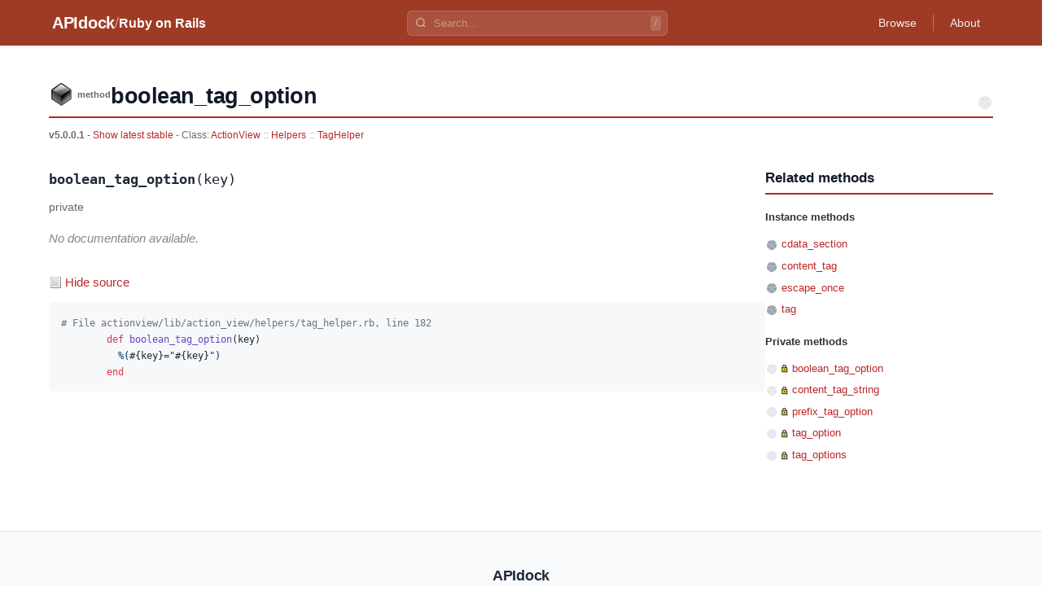

--- FILE ---
content_type: text/html
request_url: https://apidock.com/rails/v5.0.0.1/ActionView/Helpers/TagHelper/boolean_tag_option
body_size: 2682
content:
<!DOCTYPE html><html lang="en"> <head><meta charset="UTF-8"><meta name="viewport" content="width=device-width, initial-scale=1.0"><meta name="description" content="ActionView::Helpers::TagHelper#boolean_tag_option - Ruby on Rails API documentation. View source code and usage examples."><!-- Canonical URL --><link rel="canonical" href="https://apidock.com/rails/ActionView/Helpers/TagHelper/boolean_tag_option"><!-- Open Graph --><meta property="og:type" content="article"><meta property="og:title" content="ActionView::Helpers::TagHelper#boolean_tag_option - APIdock"><meta property="og:description" content="ActionView::Helpers::TagHelper#boolean_tag_option - Ruby on Rails API documentation. View source code and usage examples."><meta property="og:url" content="https://apidock.com/rails/ActionView/Helpers/TagHelper/boolean_tag_option"><meta property="og:site_name" content="APIdock"><meta property="og:image" content="https://apidock.com/images/og-default.png"><!-- Twitter Card --><meta name="twitter:card" content="summary_large_image"><meta name="twitter:title" content="ActionView::Helpers::TagHelper#boolean_tag_option - APIdock"><meta name="twitter:description" content="ActionView::Helpers::TagHelper#boolean_tag_option - Ruby on Rails API documentation. View source code and usage examples."><meta name="twitter:image" content="https://apidock.com/images/og-default.png"><!-- Resource hints --><link rel="dns-prefetch" href="//github.com"><!-- Favicon --><link rel="icon" type="image/png" sizes="32x32" href="/images/apidock_icon_32.png"><link rel="icon" type="image/png" sizes="16x16" href="/images/apidock_icon_16.png"><link rel="apple-touch-icon" sizes="180x180" href="/images/apidock_icon_512.png"><title>ActionView::Helpers::TagHelper#boolean_tag_option - APIdock</title><link rel="stylesheet" href="/_astro/_path_.BXZqSx95.css">
<style>#content_wrapper[data-astro-cid-kxeyux4d]{max-width:1200px;margin:0 auto;padding:20px}#content[data-astro-cid-kxeyux4d]{background:#fff}.clearfix[data-astro-cid-kxeyux4d]:after{content:"";display:table;clear:both}
</style>
<link rel="stylesheet" href="/_astro/_path_.BbbhomgJ.css">
<style>.importance-icon[data-astro-cid-fdlb5cd3]{vertical-align:middle;flex-shrink:0}.importance-sm[data-astro-cid-fdlb5cd3]{width:16px;height:16px}
</style></head> <body> <div id="body2">  <script type="application/ld+json">{"@context":"https://schema.org","@type":"BreadcrumbList","itemListElement":[{"@type":"ListItem","position":1,"name":"APIdock","item":"https://apidock.com/"},{"@type":"ListItem","position":2,"name":"Ruby on Rails","item":"https://apidock.com/rails"},{"@type":"ListItem","position":3,"name":"ActionView","item":"https://apidock.com/rails/ActionView"},{"@type":"ListItem","position":4,"name":"Helpers","item":"https://apidock.com/rails/ActionView/Helpers"},{"@type":"ListItem","position":5,"name":"TagHelper","item":"https://apidock.com/rails/ActionView/Helpers/TagHelper"},{"@type":"ListItem","position":6,"name":"boolean_tag_option","item":"https://apidock.com/rails/ActionView/Helpers/TagHelper/boolean_tag_option"}]}</script> <header class="header" style="background-color: #9F3B25" data-astro-cid-3ef6ksr2> <div class="header-content" data-astro-cid-3ef6ksr2> <div class="header-left" data-astro-cid-3ef6ksr2> <a href="/" class="logo" data-astro-cid-3ef6ksr2>APIdock</a>  <span class="separator" data-astro-cid-3ef6ksr2>/</span> <a href="/rails" class="project-name" data-astro-cid-3ef6ksr2>Ruby on Rails</a>  </div> <div class="header-search" data-project="rails" data-astro-cid-mjrxwznw> <div class="search-container" data-astro-cid-mjrxwznw> <svg class="search-icon" width="14" height="14" viewBox="0 0 24 24" fill="none" stroke="currentColor" stroke-width="2.5" data-astro-cid-mjrxwznw> <circle cx="11" cy="11" r="8" data-astro-cid-mjrxwznw></circle> <path d="m21 21-4.35-4.35" data-astro-cid-mjrxwznw></path> </svg> <input type="text" class="search-input" placeholder="Search..." autocomplete="off" data-astro-cid-mjrxwznw> <kbd class="search-shortcut" data-astro-cid-mjrxwznw>/</kbd> </div> <div class="search-dropdown" data-astro-cid-mjrxwznw> <div class="search-dropdown-content" data-astro-cid-mjrxwznw></div> </div> </div> <script type="module" src="/_astro/SearchBar.astro_astro_type_script_index_0_lang.CTIPZ1wI.js"></script>  <nav class="header-nav" data-astro-cid-3ef6ksr2>  <a href="/rails/browse" class="nav-link" data-astro-cid-3ef6ksr2>Browse</a> <span class="nav-divider" data-astro-cid-3ef6ksr2></span>  <a href="/about" class="nav-link" data-astro-cid-3ef6ksr2>About</a> </nav> </div> </header>  <div id="content_wrapper" data-astro-cid-kxeyux4d> <div id="content" class="clearfix" data-astro-cid-kxeyux4d> <div id="docs_container" data-astro-cid-kxeyux4d>  <div id="docs_header"> <div id="title" class="clearfix"> <div id="title_prefix_method" class="title_prefix"> <span>method</span> </div> <div id="title_name"> <h1>boolean_tag_option</h1> </div> <svg width="20" height="20" viewBox="0 0 20 20" class="importance-icon" title="Importance: 0/5" role="img" aria-label="Importance: 0 out of 5" data-astro-cid-fdlb5cd3> <path d="M10,10 L10.00,2.00 A8,8 0 0,1 17.39,6.93 Z" fill="#e5e7eb" data-astro-cid-fdlb5cd3></path><path d="M10,10 L17.61,7.53 A8,8 0 0,1 15.20,16.08 Z" fill="#e5e7eb" data-astro-cid-fdlb5cd3></path><path d="M10,10 L14.70,16.47 A8,8 0 0,1 5.83,16.83 Z" fill="#e5e7eb" data-astro-cid-fdlb5cd3></path><path d="M10,10 L5.30,16.47 A8,8 0 0,1 2.22,8.14 Z" fill="#e5e7eb" data-astro-cid-fdlb5cd3></path><path d="M10,10 L2.39,7.53 A8,8 0 0,1 9.36,2.03 Z" fill="#e5e7eb" data-astro-cid-fdlb5cd3></path> </svg>  </div> <div id="docs_info">  <strong>v5.0.0.1</strong> -
<a href="/rails/ActionView/Helpers/TagHelper/boolean_tag_option">
Show latest stable
</a>   - Class:
<span class="namespace_path" data-astro-cid-cfhozkto> <a href="/rails/v5.0.0.1/ActionView" data-astro-cid-cfhozkto>ActionView</a><span class="separator" data-astro-cid-cfhozkto>::</span><a href="/rails/v5.0.0.1/ActionView/Helpers" data-astro-cid-cfhozkto>Helpers</a><span class="separator" data-astro-cid-cfhozkto>::</span><a href="/rails/v5.0.0.1/ActionView/Helpers/TagHelper" data-astro-cid-cfhozkto>TagHelper</a> </span>  </div> </div><div id="docs_content" data-astro-cid-tu2lzam2><div id="docs_body" data-astro-cid-tu2lzam2><div class="method-signature" data-astro-cid-tu2lzam2><code data-astro-cid-tu2lzam2><strong data-astro-cid-tu2lzam2>boolean_tag_option</strong>(key)</code></div><div class="visibility-badge" data-astro-cid-tu2lzam2><em data-astro-cid-tu2lzam2>private</em></div><div class="description no-description" data-astro-cid-tu2lzam2><p data-astro-cid-tu2lzam2>No documentation available.</p></div><div class="sourcecode" data-astro-cid-jgrc2lfe> <button type="button" class="source-toggle" data-astro-cid-jgrc2lfe> Hide source </button> <div class="source-code" style data-astro-cid-jgrc2lfe> <pre data-astro-cid-jgrc2lfe><code class="language-ruby" data-astro-cid-jgrc2lfe># File actionview/lib/action_view/helpers/tag_helper.rb, line 182
        def boolean_tag_option(key)
          %(#{key}=&quot;#{key}&quot;)
        end</code></pre> </div> </div> <script type="module" src="/_astro/CodeBlock.astro_astro_type_script_index_0_lang.D5KqI5K3.js"></script>  </div><div id="related"><div id="related_title"><h3>Related methods</h3></div><ul><li class="related_header">Instance methods</li><li><svg width="16" height="16" viewBox="0 0 16 16" class="importance-icon importance-sm" title="Importance: 5/5" role="img" aria-label="Importance: 5 out of 5" data-astro-cid-fdlb5cd3> <path d="M8,8 L8.00,2.00 A6,6 0 0,1 13.54,5.70 Z" fill="#9ca3af" data-astro-cid-fdlb5cd3></path><path d="M8,8 L13.71,6.15 A6,6 0 0,1 11.90,12.56 Z" fill="#9ca3af" data-astro-cid-fdlb5cd3></path><path d="M8,8 L11.53,12.85 A6,6 0 0,1 4.87,13.12 Z" fill="#9ca3af" data-astro-cid-fdlb5cd3></path><path d="M8,8 L4.47,12.85 A6,6 0 0,1 2.16,6.61 Z" fill="#9ca3af" data-astro-cid-fdlb5cd3></path><path d="M8,8 L2.29,6.15 A6,6 0 0,1 7.52,2.02 Z" fill="#9ca3af" data-astro-cid-fdlb5cd3></path> </svg> <a href="/rails/v5.0.0.1/ActionView/Helpers/TagHelper/cdata_section">cdata_section</a></li><li><svg width="16" height="16" viewBox="0 0 16 16" class="importance-icon importance-sm" title="Importance: 5/5" role="img" aria-label="Importance: 5 out of 5" data-astro-cid-fdlb5cd3> <path d="M8,8 L8.00,2.00 A6,6 0 0,1 13.54,5.70 Z" fill="#9ca3af" data-astro-cid-fdlb5cd3></path><path d="M8,8 L13.71,6.15 A6,6 0 0,1 11.90,12.56 Z" fill="#9ca3af" data-astro-cid-fdlb5cd3></path><path d="M8,8 L11.53,12.85 A6,6 0 0,1 4.87,13.12 Z" fill="#9ca3af" data-astro-cid-fdlb5cd3></path><path d="M8,8 L4.47,12.85 A6,6 0 0,1 2.16,6.61 Z" fill="#9ca3af" data-astro-cid-fdlb5cd3></path><path d="M8,8 L2.29,6.15 A6,6 0 0,1 7.52,2.02 Z" fill="#9ca3af" data-astro-cid-fdlb5cd3></path> </svg> <a href="/rails/v5.0.0.1/ActionView/Helpers/TagHelper/content_tag">content_tag</a></li><li><svg width="16" height="16" viewBox="0 0 16 16" class="importance-icon importance-sm" title="Importance: 5/5" role="img" aria-label="Importance: 5 out of 5" data-astro-cid-fdlb5cd3> <path d="M8,8 L8.00,2.00 A6,6 0 0,1 13.54,5.70 Z" fill="#9ca3af" data-astro-cid-fdlb5cd3></path><path d="M8,8 L13.71,6.15 A6,6 0 0,1 11.90,12.56 Z" fill="#9ca3af" data-astro-cid-fdlb5cd3></path><path d="M8,8 L11.53,12.85 A6,6 0 0,1 4.87,13.12 Z" fill="#9ca3af" data-astro-cid-fdlb5cd3></path><path d="M8,8 L4.47,12.85 A6,6 0 0,1 2.16,6.61 Z" fill="#9ca3af" data-astro-cid-fdlb5cd3></path><path d="M8,8 L2.29,6.15 A6,6 0 0,1 7.52,2.02 Z" fill="#9ca3af" data-astro-cid-fdlb5cd3></path> </svg> <a href="/rails/v5.0.0.1/ActionView/Helpers/TagHelper/escape_once">escape_once</a></li><li><svg width="16" height="16" viewBox="0 0 16 16" class="importance-icon importance-sm" title="Importance: 5/5" role="img" aria-label="Importance: 5 out of 5" data-astro-cid-fdlb5cd3> <path d="M8,8 L8.00,2.00 A6,6 0 0,1 13.54,5.70 Z" fill="#9ca3af" data-astro-cid-fdlb5cd3></path><path d="M8,8 L13.71,6.15 A6,6 0 0,1 11.90,12.56 Z" fill="#9ca3af" data-astro-cid-fdlb5cd3></path><path d="M8,8 L11.53,12.85 A6,6 0 0,1 4.87,13.12 Z" fill="#9ca3af" data-astro-cid-fdlb5cd3></path><path d="M8,8 L4.47,12.85 A6,6 0 0,1 2.16,6.61 Z" fill="#9ca3af" data-astro-cid-fdlb5cd3></path><path d="M8,8 L2.29,6.15 A6,6 0 0,1 7.52,2.02 Z" fill="#9ca3af" data-astro-cid-fdlb5cd3></path> </svg> <a href="/rails/v5.0.0.1/ActionView/Helpers/TagHelper/tag">tag</a></li><li class="related_header">Private methods</li><li><svg width="16" height="16" viewBox="0 0 16 16" class="importance-icon importance-sm" title="Importance: 0/5" role="img" aria-label="Importance: 0 out of 5" data-astro-cid-fdlb5cd3> <path d="M8,8 L8.00,2.00 A6,6 0 0,1 13.54,5.70 Z" fill="#e5e7eb" data-astro-cid-fdlb5cd3></path><path d="M8,8 L13.71,6.15 A6,6 0 0,1 11.90,12.56 Z" fill="#e5e7eb" data-astro-cid-fdlb5cd3></path><path d="M8,8 L11.53,12.85 A6,6 0 0,1 4.87,13.12 Z" fill="#e5e7eb" data-astro-cid-fdlb5cd3></path><path d="M8,8 L4.47,12.85 A6,6 0 0,1 2.16,6.61 Z" fill="#e5e7eb" data-astro-cid-fdlb5cd3></path><path d="M8,8 L2.29,6.15 A6,6 0 0,1 7.52,2.02 Z" fill="#e5e7eb" data-astro-cid-fdlb5cd3></path> </svg> <img src="/images/icon_private_sm.png" alt="private" class="visibility"><a href="/rails/v5.0.0.1/ActionView/Helpers/TagHelper/boolean_tag_option">boolean_tag_option</a></li><li><svg width="16" height="16" viewBox="0 0 16 16" class="importance-icon importance-sm" title="Importance: 0/5" role="img" aria-label="Importance: 0 out of 5" data-astro-cid-fdlb5cd3> <path d="M8,8 L8.00,2.00 A6,6 0 0,1 13.54,5.70 Z" fill="#e5e7eb" data-astro-cid-fdlb5cd3></path><path d="M8,8 L13.71,6.15 A6,6 0 0,1 11.90,12.56 Z" fill="#e5e7eb" data-astro-cid-fdlb5cd3></path><path d="M8,8 L11.53,12.85 A6,6 0 0,1 4.87,13.12 Z" fill="#e5e7eb" data-astro-cid-fdlb5cd3></path><path d="M8,8 L4.47,12.85 A6,6 0 0,1 2.16,6.61 Z" fill="#e5e7eb" data-astro-cid-fdlb5cd3></path><path d="M8,8 L2.29,6.15 A6,6 0 0,1 7.52,2.02 Z" fill="#e5e7eb" data-astro-cid-fdlb5cd3></path> </svg> <img src="/images/icon_private_sm.png" alt="private" class="visibility"><a href="/rails/v5.0.0.1/ActionView/Helpers/TagHelper/content_tag_string">content_tag_string</a></li><li><svg width="16" height="16" viewBox="0 0 16 16" class="importance-icon importance-sm" title="Importance: 0/5" role="img" aria-label="Importance: 0 out of 5" data-astro-cid-fdlb5cd3> <path d="M8,8 L8.00,2.00 A6,6 0 0,1 13.54,5.70 Z" fill="#e5e7eb" data-astro-cid-fdlb5cd3></path><path d="M8,8 L13.71,6.15 A6,6 0 0,1 11.90,12.56 Z" fill="#e5e7eb" data-astro-cid-fdlb5cd3></path><path d="M8,8 L11.53,12.85 A6,6 0 0,1 4.87,13.12 Z" fill="#e5e7eb" data-astro-cid-fdlb5cd3></path><path d="M8,8 L4.47,12.85 A6,6 0 0,1 2.16,6.61 Z" fill="#e5e7eb" data-astro-cid-fdlb5cd3></path><path d="M8,8 L2.29,6.15 A6,6 0 0,1 7.52,2.02 Z" fill="#e5e7eb" data-astro-cid-fdlb5cd3></path> </svg> <img src="/images/icon_private_sm.png" alt="private" class="visibility"><a href="/rails/v5.0.0.1/ActionView/Helpers/TagHelper/prefix_tag_option">prefix_tag_option</a></li><li><svg width="16" height="16" viewBox="0 0 16 16" class="importance-icon importance-sm" title="Importance: 0/5" role="img" aria-label="Importance: 0 out of 5" data-astro-cid-fdlb5cd3> <path d="M8,8 L8.00,2.00 A6,6 0 0,1 13.54,5.70 Z" fill="#e5e7eb" data-astro-cid-fdlb5cd3></path><path d="M8,8 L13.71,6.15 A6,6 0 0,1 11.90,12.56 Z" fill="#e5e7eb" data-astro-cid-fdlb5cd3></path><path d="M8,8 L11.53,12.85 A6,6 0 0,1 4.87,13.12 Z" fill="#e5e7eb" data-astro-cid-fdlb5cd3></path><path d="M8,8 L4.47,12.85 A6,6 0 0,1 2.16,6.61 Z" fill="#e5e7eb" data-astro-cid-fdlb5cd3></path><path d="M8,8 L2.29,6.15 A6,6 0 0,1 7.52,2.02 Z" fill="#e5e7eb" data-astro-cid-fdlb5cd3></path> </svg> <img src="/images/icon_private_sm.png" alt="private" class="visibility"><a href="/rails/v5.0.0.1/ActionView/Helpers/TagHelper/tag_option">tag_option</a></li><li><svg width="16" height="16" viewBox="0 0 16 16" class="importance-icon importance-sm" title="Importance: 0/5" role="img" aria-label="Importance: 0 out of 5" data-astro-cid-fdlb5cd3> <path d="M8,8 L8.00,2.00 A6,6 0 0,1 13.54,5.70 Z" fill="#e5e7eb" data-astro-cid-fdlb5cd3></path><path d="M8,8 L13.71,6.15 A6,6 0 0,1 11.90,12.56 Z" fill="#e5e7eb" data-astro-cid-fdlb5cd3></path><path d="M8,8 L11.53,12.85 A6,6 0 0,1 4.87,13.12 Z" fill="#e5e7eb" data-astro-cid-fdlb5cd3></path><path d="M8,8 L4.47,12.85 A6,6 0 0,1 2.16,6.61 Z" fill="#e5e7eb" data-astro-cid-fdlb5cd3></path><path d="M8,8 L2.29,6.15 A6,6 0 0,1 7.52,2.02 Z" fill="#e5e7eb" data-astro-cid-fdlb5cd3></path> </svg> <img src="/images/icon_private_sm.png" alt="private" class="visibility"><a href="/rails/v5.0.0.1/ActionView/Helpers/TagHelper/tag_options">tag_options</a></li></ul></div></div>  </div> </div> </div> <footer class="footer" data-astro-cid-sz7xmlte> <div class="footer-content" data-astro-cid-sz7xmlte> <div class="footer-brand" data-astro-cid-sz7xmlte> <span class="footer-logo" data-astro-cid-sz7xmlte>APIdock</span> <span class="footer-tagline" data-astro-cid-sz7xmlte>API Documentation Browser</span> </div> <p class="footer-copyright" data-astro-cid-sz7xmlte>
&copy; 2026 APIdock
</p> </div> </footer>   </div> <script defer src="https://static.cloudflareinsights.com/beacon.min.js/vcd15cbe7772f49c399c6a5babf22c1241717689176015" integrity="sha512-ZpsOmlRQV6y907TI0dKBHq9Md29nnaEIPlkf84rnaERnq6zvWvPUqr2ft8M1aS28oN72PdrCzSjY4U6VaAw1EQ==" data-cf-beacon='{"version":"2024.11.0","token":"fd8da7831db841e591a3c2e13978cc26","r":1,"server_timing":{"name":{"cfCacheStatus":true,"cfEdge":true,"cfExtPri":true,"cfL4":true,"cfOrigin":true,"cfSpeedBrain":true},"location_startswith":null}}' crossorigin="anonymous"></script>
</body></html> 